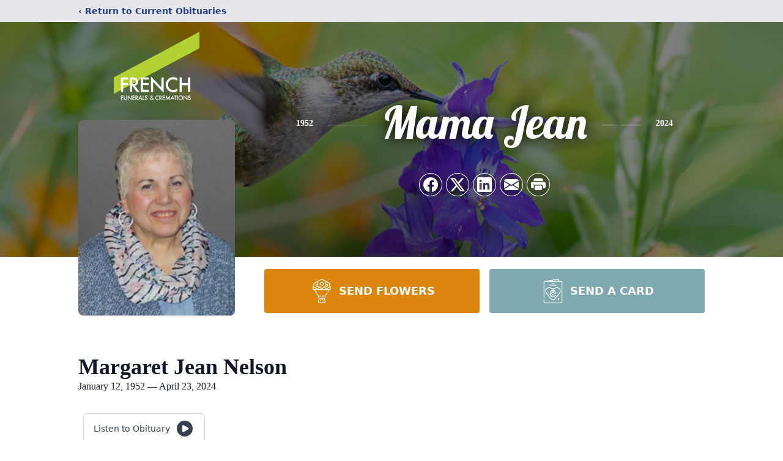

--- FILE ---
content_type: text/html; charset=utf-8
request_url: https://www.google.com/recaptcha/enterprise/anchor?ar=1&k=6Le73jYoAAAAADlGQil21yjcZoo_iARWCeTkbgh6&co=aHR0cHM6Ly93d3cuZnJlbmNoZnVuZXJhbHMuY29tOjQ0Mw..&hl=en&type=image&v=PoyoqOPhxBO7pBk68S4YbpHZ&theme=light&size=invisible&badge=bottomright&anchor-ms=20000&execute-ms=30000&cb=lmao7wqoxmz
body_size: 48864
content:
<!DOCTYPE HTML><html dir="ltr" lang="en"><head><meta http-equiv="Content-Type" content="text/html; charset=UTF-8">
<meta http-equiv="X-UA-Compatible" content="IE=edge">
<title>reCAPTCHA</title>
<style type="text/css">
/* cyrillic-ext */
@font-face {
  font-family: 'Roboto';
  font-style: normal;
  font-weight: 400;
  font-stretch: 100%;
  src: url(//fonts.gstatic.com/s/roboto/v48/KFO7CnqEu92Fr1ME7kSn66aGLdTylUAMa3GUBHMdazTgWw.woff2) format('woff2');
  unicode-range: U+0460-052F, U+1C80-1C8A, U+20B4, U+2DE0-2DFF, U+A640-A69F, U+FE2E-FE2F;
}
/* cyrillic */
@font-face {
  font-family: 'Roboto';
  font-style: normal;
  font-weight: 400;
  font-stretch: 100%;
  src: url(//fonts.gstatic.com/s/roboto/v48/KFO7CnqEu92Fr1ME7kSn66aGLdTylUAMa3iUBHMdazTgWw.woff2) format('woff2');
  unicode-range: U+0301, U+0400-045F, U+0490-0491, U+04B0-04B1, U+2116;
}
/* greek-ext */
@font-face {
  font-family: 'Roboto';
  font-style: normal;
  font-weight: 400;
  font-stretch: 100%;
  src: url(//fonts.gstatic.com/s/roboto/v48/KFO7CnqEu92Fr1ME7kSn66aGLdTylUAMa3CUBHMdazTgWw.woff2) format('woff2');
  unicode-range: U+1F00-1FFF;
}
/* greek */
@font-face {
  font-family: 'Roboto';
  font-style: normal;
  font-weight: 400;
  font-stretch: 100%;
  src: url(//fonts.gstatic.com/s/roboto/v48/KFO7CnqEu92Fr1ME7kSn66aGLdTylUAMa3-UBHMdazTgWw.woff2) format('woff2');
  unicode-range: U+0370-0377, U+037A-037F, U+0384-038A, U+038C, U+038E-03A1, U+03A3-03FF;
}
/* math */
@font-face {
  font-family: 'Roboto';
  font-style: normal;
  font-weight: 400;
  font-stretch: 100%;
  src: url(//fonts.gstatic.com/s/roboto/v48/KFO7CnqEu92Fr1ME7kSn66aGLdTylUAMawCUBHMdazTgWw.woff2) format('woff2');
  unicode-range: U+0302-0303, U+0305, U+0307-0308, U+0310, U+0312, U+0315, U+031A, U+0326-0327, U+032C, U+032F-0330, U+0332-0333, U+0338, U+033A, U+0346, U+034D, U+0391-03A1, U+03A3-03A9, U+03B1-03C9, U+03D1, U+03D5-03D6, U+03F0-03F1, U+03F4-03F5, U+2016-2017, U+2034-2038, U+203C, U+2040, U+2043, U+2047, U+2050, U+2057, U+205F, U+2070-2071, U+2074-208E, U+2090-209C, U+20D0-20DC, U+20E1, U+20E5-20EF, U+2100-2112, U+2114-2115, U+2117-2121, U+2123-214F, U+2190, U+2192, U+2194-21AE, U+21B0-21E5, U+21F1-21F2, U+21F4-2211, U+2213-2214, U+2216-22FF, U+2308-230B, U+2310, U+2319, U+231C-2321, U+2336-237A, U+237C, U+2395, U+239B-23B7, U+23D0, U+23DC-23E1, U+2474-2475, U+25AF, U+25B3, U+25B7, U+25BD, U+25C1, U+25CA, U+25CC, U+25FB, U+266D-266F, U+27C0-27FF, U+2900-2AFF, U+2B0E-2B11, U+2B30-2B4C, U+2BFE, U+3030, U+FF5B, U+FF5D, U+1D400-1D7FF, U+1EE00-1EEFF;
}
/* symbols */
@font-face {
  font-family: 'Roboto';
  font-style: normal;
  font-weight: 400;
  font-stretch: 100%;
  src: url(//fonts.gstatic.com/s/roboto/v48/KFO7CnqEu92Fr1ME7kSn66aGLdTylUAMaxKUBHMdazTgWw.woff2) format('woff2');
  unicode-range: U+0001-000C, U+000E-001F, U+007F-009F, U+20DD-20E0, U+20E2-20E4, U+2150-218F, U+2190, U+2192, U+2194-2199, U+21AF, U+21E6-21F0, U+21F3, U+2218-2219, U+2299, U+22C4-22C6, U+2300-243F, U+2440-244A, U+2460-24FF, U+25A0-27BF, U+2800-28FF, U+2921-2922, U+2981, U+29BF, U+29EB, U+2B00-2BFF, U+4DC0-4DFF, U+FFF9-FFFB, U+10140-1018E, U+10190-1019C, U+101A0, U+101D0-101FD, U+102E0-102FB, U+10E60-10E7E, U+1D2C0-1D2D3, U+1D2E0-1D37F, U+1F000-1F0FF, U+1F100-1F1AD, U+1F1E6-1F1FF, U+1F30D-1F30F, U+1F315, U+1F31C, U+1F31E, U+1F320-1F32C, U+1F336, U+1F378, U+1F37D, U+1F382, U+1F393-1F39F, U+1F3A7-1F3A8, U+1F3AC-1F3AF, U+1F3C2, U+1F3C4-1F3C6, U+1F3CA-1F3CE, U+1F3D4-1F3E0, U+1F3ED, U+1F3F1-1F3F3, U+1F3F5-1F3F7, U+1F408, U+1F415, U+1F41F, U+1F426, U+1F43F, U+1F441-1F442, U+1F444, U+1F446-1F449, U+1F44C-1F44E, U+1F453, U+1F46A, U+1F47D, U+1F4A3, U+1F4B0, U+1F4B3, U+1F4B9, U+1F4BB, U+1F4BF, U+1F4C8-1F4CB, U+1F4D6, U+1F4DA, U+1F4DF, U+1F4E3-1F4E6, U+1F4EA-1F4ED, U+1F4F7, U+1F4F9-1F4FB, U+1F4FD-1F4FE, U+1F503, U+1F507-1F50B, U+1F50D, U+1F512-1F513, U+1F53E-1F54A, U+1F54F-1F5FA, U+1F610, U+1F650-1F67F, U+1F687, U+1F68D, U+1F691, U+1F694, U+1F698, U+1F6AD, U+1F6B2, U+1F6B9-1F6BA, U+1F6BC, U+1F6C6-1F6CF, U+1F6D3-1F6D7, U+1F6E0-1F6EA, U+1F6F0-1F6F3, U+1F6F7-1F6FC, U+1F700-1F7FF, U+1F800-1F80B, U+1F810-1F847, U+1F850-1F859, U+1F860-1F887, U+1F890-1F8AD, U+1F8B0-1F8BB, U+1F8C0-1F8C1, U+1F900-1F90B, U+1F93B, U+1F946, U+1F984, U+1F996, U+1F9E9, U+1FA00-1FA6F, U+1FA70-1FA7C, U+1FA80-1FA89, U+1FA8F-1FAC6, U+1FACE-1FADC, U+1FADF-1FAE9, U+1FAF0-1FAF8, U+1FB00-1FBFF;
}
/* vietnamese */
@font-face {
  font-family: 'Roboto';
  font-style: normal;
  font-weight: 400;
  font-stretch: 100%;
  src: url(//fonts.gstatic.com/s/roboto/v48/KFO7CnqEu92Fr1ME7kSn66aGLdTylUAMa3OUBHMdazTgWw.woff2) format('woff2');
  unicode-range: U+0102-0103, U+0110-0111, U+0128-0129, U+0168-0169, U+01A0-01A1, U+01AF-01B0, U+0300-0301, U+0303-0304, U+0308-0309, U+0323, U+0329, U+1EA0-1EF9, U+20AB;
}
/* latin-ext */
@font-face {
  font-family: 'Roboto';
  font-style: normal;
  font-weight: 400;
  font-stretch: 100%;
  src: url(//fonts.gstatic.com/s/roboto/v48/KFO7CnqEu92Fr1ME7kSn66aGLdTylUAMa3KUBHMdazTgWw.woff2) format('woff2');
  unicode-range: U+0100-02BA, U+02BD-02C5, U+02C7-02CC, U+02CE-02D7, U+02DD-02FF, U+0304, U+0308, U+0329, U+1D00-1DBF, U+1E00-1E9F, U+1EF2-1EFF, U+2020, U+20A0-20AB, U+20AD-20C0, U+2113, U+2C60-2C7F, U+A720-A7FF;
}
/* latin */
@font-face {
  font-family: 'Roboto';
  font-style: normal;
  font-weight: 400;
  font-stretch: 100%;
  src: url(//fonts.gstatic.com/s/roboto/v48/KFO7CnqEu92Fr1ME7kSn66aGLdTylUAMa3yUBHMdazQ.woff2) format('woff2');
  unicode-range: U+0000-00FF, U+0131, U+0152-0153, U+02BB-02BC, U+02C6, U+02DA, U+02DC, U+0304, U+0308, U+0329, U+2000-206F, U+20AC, U+2122, U+2191, U+2193, U+2212, U+2215, U+FEFF, U+FFFD;
}
/* cyrillic-ext */
@font-face {
  font-family: 'Roboto';
  font-style: normal;
  font-weight: 500;
  font-stretch: 100%;
  src: url(//fonts.gstatic.com/s/roboto/v48/KFO7CnqEu92Fr1ME7kSn66aGLdTylUAMa3GUBHMdazTgWw.woff2) format('woff2');
  unicode-range: U+0460-052F, U+1C80-1C8A, U+20B4, U+2DE0-2DFF, U+A640-A69F, U+FE2E-FE2F;
}
/* cyrillic */
@font-face {
  font-family: 'Roboto';
  font-style: normal;
  font-weight: 500;
  font-stretch: 100%;
  src: url(//fonts.gstatic.com/s/roboto/v48/KFO7CnqEu92Fr1ME7kSn66aGLdTylUAMa3iUBHMdazTgWw.woff2) format('woff2');
  unicode-range: U+0301, U+0400-045F, U+0490-0491, U+04B0-04B1, U+2116;
}
/* greek-ext */
@font-face {
  font-family: 'Roboto';
  font-style: normal;
  font-weight: 500;
  font-stretch: 100%;
  src: url(//fonts.gstatic.com/s/roboto/v48/KFO7CnqEu92Fr1ME7kSn66aGLdTylUAMa3CUBHMdazTgWw.woff2) format('woff2');
  unicode-range: U+1F00-1FFF;
}
/* greek */
@font-face {
  font-family: 'Roboto';
  font-style: normal;
  font-weight: 500;
  font-stretch: 100%;
  src: url(//fonts.gstatic.com/s/roboto/v48/KFO7CnqEu92Fr1ME7kSn66aGLdTylUAMa3-UBHMdazTgWw.woff2) format('woff2');
  unicode-range: U+0370-0377, U+037A-037F, U+0384-038A, U+038C, U+038E-03A1, U+03A3-03FF;
}
/* math */
@font-face {
  font-family: 'Roboto';
  font-style: normal;
  font-weight: 500;
  font-stretch: 100%;
  src: url(//fonts.gstatic.com/s/roboto/v48/KFO7CnqEu92Fr1ME7kSn66aGLdTylUAMawCUBHMdazTgWw.woff2) format('woff2');
  unicode-range: U+0302-0303, U+0305, U+0307-0308, U+0310, U+0312, U+0315, U+031A, U+0326-0327, U+032C, U+032F-0330, U+0332-0333, U+0338, U+033A, U+0346, U+034D, U+0391-03A1, U+03A3-03A9, U+03B1-03C9, U+03D1, U+03D5-03D6, U+03F0-03F1, U+03F4-03F5, U+2016-2017, U+2034-2038, U+203C, U+2040, U+2043, U+2047, U+2050, U+2057, U+205F, U+2070-2071, U+2074-208E, U+2090-209C, U+20D0-20DC, U+20E1, U+20E5-20EF, U+2100-2112, U+2114-2115, U+2117-2121, U+2123-214F, U+2190, U+2192, U+2194-21AE, U+21B0-21E5, U+21F1-21F2, U+21F4-2211, U+2213-2214, U+2216-22FF, U+2308-230B, U+2310, U+2319, U+231C-2321, U+2336-237A, U+237C, U+2395, U+239B-23B7, U+23D0, U+23DC-23E1, U+2474-2475, U+25AF, U+25B3, U+25B7, U+25BD, U+25C1, U+25CA, U+25CC, U+25FB, U+266D-266F, U+27C0-27FF, U+2900-2AFF, U+2B0E-2B11, U+2B30-2B4C, U+2BFE, U+3030, U+FF5B, U+FF5D, U+1D400-1D7FF, U+1EE00-1EEFF;
}
/* symbols */
@font-face {
  font-family: 'Roboto';
  font-style: normal;
  font-weight: 500;
  font-stretch: 100%;
  src: url(//fonts.gstatic.com/s/roboto/v48/KFO7CnqEu92Fr1ME7kSn66aGLdTylUAMaxKUBHMdazTgWw.woff2) format('woff2');
  unicode-range: U+0001-000C, U+000E-001F, U+007F-009F, U+20DD-20E0, U+20E2-20E4, U+2150-218F, U+2190, U+2192, U+2194-2199, U+21AF, U+21E6-21F0, U+21F3, U+2218-2219, U+2299, U+22C4-22C6, U+2300-243F, U+2440-244A, U+2460-24FF, U+25A0-27BF, U+2800-28FF, U+2921-2922, U+2981, U+29BF, U+29EB, U+2B00-2BFF, U+4DC0-4DFF, U+FFF9-FFFB, U+10140-1018E, U+10190-1019C, U+101A0, U+101D0-101FD, U+102E0-102FB, U+10E60-10E7E, U+1D2C0-1D2D3, U+1D2E0-1D37F, U+1F000-1F0FF, U+1F100-1F1AD, U+1F1E6-1F1FF, U+1F30D-1F30F, U+1F315, U+1F31C, U+1F31E, U+1F320-1F32C, U+1F336, U+1F378, U+1F37D, U+1F382, U+1F393-1F39F, U+1F3A7-1F3A8, U+1F3AC-1F3AF, U+1F3C2, U+1F3C4-1F3C6, U+1F3CA-1F3CE, U+1F3D4-1F3E0, U+1F3ED, U+1F3F1-1F3F3, U+1F3F5-1F3F7, U+1F408, U+1F415, U+1F41F, U+1F426, U+1F43F, U+1F441-1F442, U+1F444, U+1F446-1F449, U+1F44C-1F44E, U+1F453, U+1F46A, U+1F47D, U+1F4A3, U+1F4B0, U+1F4B3, U+1F4B9, U+1F4BB, U+1F4BF, U+1F4C8-1F4CB, U+1F4D6, U+1F4DA, U+1F4DF, U+1F4E3-1F4E6, U+1F4EA-1F4ED, U+1F4F7, U+1F4F9-1F4FB, U+1F4FD-1F4FE, U+1F503, U+1F507-1F50B, U+1F50D, U+1F512-1F513, U+1F53E-1F54A, U+1F54F-1F5FA, U+1F610, U+1F650-1F67F, U+1F687, U+1F68D, U+1F691, U+1F694, U+1F698, U+1F6AD, U+1F6B2, U+1F6B9-1F6BA, U+1F6BC, U+1F6C6-1F6CF, U+1F6D3-1F6D7, U+1F6E0-1F6EA, U+1F6F0-1F6F3, U+1F6F7-1F6FC, U+1F700-1F7FF, U+1F800-1F80B, U+1F810-1F847, U+1F850-1F859, U+1F860-1F887, U+1F890-1F8AD, U+1F8B0-1F8BB, U+1F8C0-1F8C1, U+1F900-1F90B, U+1F93B, U+1F946, U+1F984, U+1F996, U+1F9E9, U+1FA00-1FA6F, U+1FA70-1FA7C, U+1FA80-1FA89, U+1FA8F-1FAC6, U+1FACE-1FADC, U+1FADF-1FAE9, U+1FAF0-1FAF8, U+1FB00-1FBFF;
}
/* vietnamese */
@font-face {
  font-family: 'Roboto';
  font-style: normal;
  font-weight: 500;
  font-stretch: 100%;
  src: url(//fonts.gstatic.com/s/roboto/v48/KFO7CnqEu92Fr1ME7kSn66aGLdTylUAMa3OUBHMdazTgWw.woff2) format('woff2');
  unicode-range: U+0102-0103, U+0110-0111, U+0128-0129, U+0168-0169, U+01A0-01A1, U+01AF-01B0, U+0300-0301, U+0303-0304, U+0308-0309, U+0323, U+0329, U+1EA0-1EF9, U+20AB;
}
/* latin-ext */
@font-face {
  font-family: 'Roboto';
  font-style: normal;
  font-weight: 500;
  font-stretch: 100%;
  src: url(//fonts.gstatic.com/s/roboto/v48/KFO7CnqEu92Fr1ME7kSn66aGLdTylUAMa3KUBHMdazTgWw.woff2) format('woff2');
  unicode-range: U+0100-02BA, U+02BD-02C5, U+02C7-02CC, U+02CE-02D7, U+02DD-02FF, U+0304, U+0308, U+0329, U+1D00-1DBF, U+1E00-1E9F, U+1EF2-1EFF, U+2020, U+20A0-20AB, U+20AD-20C0, U+2113, U+2C60-2C7F, U+A720-A7FF;
}
/* latin */
@font-face {
  font-family: 'Roboto';
  font-style: normal;
  font-weight: 500;
  font-stretch: 100%;
  src: url(//fonts.gstatic.com/s/roboto/v48/KFO7CnqEu92Fr1ME7kSn66aGLdTylUAMa3yUBHMdazQ.woff2) format('woff2');
  unicode-range: U+0000-00FF, U+0131, U+0152-0153, U+02BB-02BC, U+02C6, U+02DA, U+02DC, U+0304, U+0308, U+0329, U+2000-206F, U+20AC, U+2122, U+2191, U+2193, U+2212, U+2215, U+FEFF, U+FFFD;
}
/* cyrillic-ext */
@font-face {
  font-family: 'Roboto';
  font-style: normal;
  font-weight: 900;
  font-stretch: 100%;
  src: url(//fonts.gstatic.com/s/roboto/v48/KFO7CnqEu92Fr1ME7kSn66aGLdTylUAMa3GUBHMdazTgWw.woff2) format('woff2');
  unicode-range: U+0460-052F, U+1C80-1C8A, U+20B4, U+2DE0-2DFF, U+A640-A69F, U+FE2E-FE2F;
}
/* cyrillic */
@font-face {
  font-family: 'Roboto';
  font-style: normal;
  font-weight: 900;
  font-stretch: 100%;
  src: url(//fonts.gstatic.com/s/roboto/v48/KFO7CnqEu92Fr1ME7kSn66aGLdTylUAMa3iUBHMdazTgWw.woff2) format('woff2');
  unicode-range: U+0301, U+0400-045F, U+0490-0491, U+04B0-04B1, U+2116;
}
/* greek-ext */
@font-face {
  font-family: 'Roboto';
  font-style: normal;
  font-weight: 900;
  font-stretch: 100%;
  src: url(//fonts.gstatic.com/s/roboto/v48/KFO7CnqEu92Fr1ME7kSn66aGLdTylUAMa3CUBHMdazTgWw.woff2) format('woff2');
  unicode-range: U+1F00-1FFF;
}
/* greek */
@font-face {
  font-family: 'Roboto';
  font-style: normal;
  font-weight: 900;
  font-stretch: 100%;
  src: url(//fonts.gstatic.com/s/roboto/v48/KFO7CnqEu92Fr1ME7kSn66aGLdTylUAMa3-UBHMdazTgWw.woff2) format('woff2');
  unicode-range: U+0370-0377, U+037A-037F, U+0384-038A, U+038C, U+038E-03A1, U+03A3-03FF;
}
/* math */
@font-face {
  font-family: 'Roboto';
  font-style: normal;
  font-weight: 900;
  font-stretch: 100%;
  src: url(//fonts.gstatic.com/s/roboto/v48/KFO7CnqEu92Fr1ME7kSn66aGLdTylUAMawCUBHMdazTgWw.woff2) format('woff2');
  unicode-range: U+0302-0303, U+0305, U+0307-0308, U+0310, U+0312, U+0315, U+031A, U+0326-0327, U+032C, U+032F-0330, U+0332-0333, U+0338, U+033A, U+0346, U+034D, U+0391-03A1, U+03A3-03A9, U+03B1-03C9, U+03D1, U+03D5-03D6, U+03F0-03F1, U+03F4-03F5, U+2016-2017, U+2034-2038, U+203C, U+2040, U+2043, U+2047, U+2050, U+2057, U+205F, U+2070-2071, U+2074-208E, U+2090-209C, U+20D0-20DC, U+20E1, U+20E5-20EF, U+2100-2112, U+2114-2115, U+2117-2121, U+2123-214F, U+2190, U+2192, U+2194-21AE, U+21B0-21E5, U+21F1-21F2, U+21F4-2211, U+2213-2214, U+2216-22FF, U+2308-230B, U+2310, U+2319, U+231C-2321, U+2336-237A, U+237C, U+2395, U+239B-23B7, U+23D0, U+23DC-23E1, U+2474-2475, U+25AF, U+25B3, U+25B7, U+25BD, U+25C1, U+25CA, U+25CC, U+25FB, U+266D-266F, U+27C0-27FF, U+2900-2AFF, U+2B0E-2B11, U+2B30-2B4C, U+2BFE, U+3030, U+FF5B, U+FF5D, U+1D400-1D7FF, U+1EE00-1EEFF;
}
/* symbols */
@font-face {
  font-family: 'Roboto';
  font-style: normal;
  font-weight: 900;
  font-stretch: 100%;
  src: url(//fonts.gstatic.com/s/roboto/v48/KFO7CnqEu92Fr1ME7kSn66aGLdTylUAMaxKUBHMdazTgWw.woff2) format('woff2');
  unicode-range: U+0001-000C, U+000E-001F, U+007F-009F, U+20DD-20E0, U+20E2-20E4, U+2150-218F, U+2190, U+2192, U+2194-2199, U+21AF, U+21E6-21F0, U+21F3, U+2218-2219, U+2299, U+22C4-22C6, U+2300-243F, U+2440-244A, U+2460-24FF, U+25A0-27BF, U+2800-28FF, U+2921-2922, U+2981, U+29BF, U+29EB, U+2B00-2BFF, U+4DC0-4DFF, U+FFF9-FFFB, U+10140-1018E, U+10190-1019C, U+101A0, U+101D0-101FD, U+102E0-102FB, U+10E60-10E7E, U+1D2C0-1D2D3, U+1D2E0-1D37F, U+1F000-1F0FF, U+1F100-1F1AD, U+1F1E6-1F1FF, U+1F30D-1F30F, U+1F315, U+1F31C, U+1F31E, U+1F320-1F32C, U+1F336, U+1F378, U+1F37D, U+1F382, U+1F393-1F39F, U+1F3A7-1F3A8, U+1F3AC-1F3AF, U+1F3C2, U+1F3C4-1F3C6, U+1F3CA-1F3CE, U+1F3D4-1F3E0, U+1F3ED, U+1F3F1-1F3F3, U+1F3F5-1F3F7, U+1F408, U+1F415, U+1F41F, U+1F426, U+1F43F, U+1F441-1F442, U+1F444, U+1F446-1F449, U+1F44C-1F44E, U+1F453, U+1F46A, U+1F47D, U+1F4A3, U+1F4B0, U+1F4B3, U+1F4B9, U+1F4BB, U+1F4BF, U+1F4C8-1F4CB, U+1F4D6, U+1F4DA, U+1F4DF, U+1F4E3-1F4E6, U+1F4EA-1F4ED, U+1F4F7, U+1F4F9-1F4FB, U+1F4FD-1F4FE, U+1F503, U+1F507-1F50B, U+1F50D, U+1F512-1F513, U+1F53E-1F54A, U+1F54F-1F5FA, U+1F610, U+1F650-1F67F, U+1F687, U+1F68D, U+1F691, U+1F694, U+1F698, U+1F6AD, U+1F6B2, U+1F6B9-1F6BA, U+1F6BC, U+1F6C6-1F6CF, U+1F6D3-1F6D7, U+1F6E0-1F6EA, U+1F6F0-1F6F3, U+1F6F7-1F6FC, U+1F700-1F7FF, U+1F800-1F80B, U+1F810-1F847, U+1F850-1F859, U+1F860-1F887, U+1F890-1F8AD, U+1F8B0-1F8BB, U+1F8C0-1F8C1, U+1F900-1F90B, U+1F93B, U+1F946, U+1F984, U+1F996, U+1F9E9, U+1FA00-1FA6F, U+1FA70-1FA7C, U+1FA80-1FA89, U+1FA8F-1FAC6, U+1FACE-1FADC, U+1FADF-1FAE9, U+1FAF0-1FAF8, U+1FB00-1FBFF;
}
/* vietnamese */
@font-face {
  font-family: 'Roboto';
  font-style: normal;
  font-weight: 900;
  font-stretch: 100%;
  src: url(//fonts.gstatic.com/s/roboto/v48/KFO7CnqEu92Fr1ME7kSn66aGLdTylUAMa3OUBHMdazTgWw.woff2) format('woff2');
  unicode-range: U+0102-0103, U+0110-0111, U+0128-0129, U+0168-0169, U+01A0-01A1, U+01AF-01B0, U+0300-0301, U+0303-0304, U+0308-0309, U+0323, U+0329, U+1EA0-1EF9, U+20AB;
}
/* latin-ext */
@font-face {
  font-family: 'Roboto';
  font-style: normal;
  font-weight: 900;
  font-stretch: 100%;
  src: url(//fonts.gstatic.com/s/roboto/v48/KFO7CnqEu92Fr1ME7kSn66aGLdTylUAMa3KUBHMdazTgWw.woff2) format('woff2');
  unicode-range: U+0100-02BA, U+02BD-02C5, U+02C7-02CC, U+02CE-02D7, U+02DD-02FF, U+0304, U+0308, U+0329, U+1D00-1DBF, U+1E00-1E9F, U+1EF2-1EFF, U+2020, U+20A0-20AB, U+20AD-20C0, U+2113, U+2C60-2C7F, U+A720-A7FF;
}
/* latin */
@font-face {
  font-family: 'Roboto';
  font-style: normal;
  font-weight: 900;
  font-stretch: 100%;
  src: url(//fonts.gstatic.com/s/roboto/v48/KFO7CnqEu92Fr1ME7kSn66aGLdTylUAMa3yUBHMdazQ.woff2) format('woff2');
  unicode-range: U+0000-00FF, U+0131, U+0152-0153, U+02BB-02BC, U+02C6, U+02DA, U+02DC, U+0304, U+0308, U+0329, U+2000-206F, U+20AC, U+2122, U+2191, U+2193, U+2212, U+2215, U+FEFF, U+FFFD;
}

</style>
<link rel="stylesheet" type="text/css" href="https://www.gstatic.com/recaptcha/releases/PoyoqOPhxBO7pBk68S4YbpHZ/styles__ltr.css">
<script nonce="pDEf4ARKkqViIiDifPWzyg" type="text/javascript">window['__recaptcha_api'] = 'https://www.google.com/recaptcha/enterprise/';</script>
<script type="text/javascript" src="https://www.gstatic.com/recaptcha/releases/PoyoqOPhxBO7pBk68S4YbpHZ/recaptcha__en.js" nonce="pDEf4ARKkqViIiDifPWzyg">
      
    </script></head>
<body><div id="rc-anchor-alert" class="rc-anchor-alert"></div>
<input type="hidden" id="recaptcha-token" value="[base64]">
<script type="text/javascript" nonce="pDEf4ARKkqViIiDifPWzyg">
      recaptcha.anchor.Main.init("[\x22ainput\x22,[\x22bgdata\x22,\x22\x22,\[base64]/[base64]/[base64]/KE4oMTI0LHYsdi5HKSxMWihsLHYpKTpOKDEyNCx2LGwpLFYpLHYpLFQpKSxGKDE3MSx2KX0scjc9ZnVuY3Rpb24obCl7cmV0dXJuIGx9LEM9ZnVuY3Rpb24obCxWLHYpe04odixsLFYpLFZbYWtdPTI3OTZ9LG49ZnVuY3Rpb24obCxWKXtWLlg9KChWLlg/[base64]/[base64]/[base64]/[base64]/[base64]/[base64]/[base64]/[base64]/[base64]/[base64]/[base64]\\u003d\x22,\[base64]\x22,\x22FMKnYw7DmMKlK13CsMKbJMOBO3bDvsKHw4pCBcKXw494wprDoFF3w77Ct1/DmF/Ck8KMw4nClCZbCsOCw44AXwXCh8KXM3Q1w4AqG8OPbQd8QsOFwoN1VMKOw5HDnl/[base64]/CuzMNBsOLw5A4w4HCuGXCg13Dqykcwo9BcXjCpWTDtQgswpbDnsOBTz5iw75gElnCl8Onw67ChxHDlznDvD3Cl8Orwr9Bw4USw6PCoHrCt8KSdsK4w48OaHlew78bwo16T1ptc8Kcw4ptwojDuiEbwqTCu27Cv3jCvGFZwpvCusK0w7/CuBMywoFiw6xhK8Opwr3Cg8OXworCocKseHkYwrPCt8KMbTnDgcObw5EDw53DnMKEw4FvWlfDmMKqFxHCqMKqwopkeRt7w6NGM8Opw4DCmcOqAUQ8wqUPZsO3wrdJGSh6w4J5Z2/DvMK5awfDiHMkV8OFwqrCpsO2w4PDuMO3w6lIw4nDgcKPwrhSw5/Dh8Otwp7CtcOIWAg3w7XCjsOhw4XDoAgPNAtEw4/DjcOlCm/DpFrDlMOoRVzCmcODbMKgwo/Dp8Ofw7jCnMKJwo1dw7c9wqd5w5LDpl3CqW7DsnrDvsKHw4PDhyV7wrZNZsKHOsKcJsOkwoPCl8KDTcKgwqF6H250AsKXL8OCw40VwqZPQ8K7wqALVitCw55EcsK0wrkDw4vDtU9ScgPDtcOJwq/Co8OyNTDCmsOmwrMPwqErw55OJ8O2XWlCKsOzQcKwC8O8BwrCvkgFw5PDkXkPw5BjwoU+w6DCtHo2LcO3wqHDnkg0w7vCqFzCncKxFm3Dl8OYN1hxX1kRDMKywoPDtXPCh8OSw43DskHDl8OyRBLDsxBCwoZbw65lworCusKMwogxIMKVSTXCnC/Cqi3CmADDiWMPw5/DmcKHEDIew6UXfMO9wqwqY8O5fUxnQMOILcOFSMOBwp7CnGzCinwuB8OKAQjCqsKgwqLDv2VZwqR9HsOBLcOfw7HDvQ5sw4HDqUpGw6DClcK8wrDDrcObwrPCnVzDuwJHw5/CtR/Co8KAB0YBw5nDjcKFPnbCjsK9w4UWKW7DvnTCmMKFwrLCmzcxwrPCuj7CjsOxw54zwo4Hw7/DtRMeFsKdw4zDj2guFcOfZcKnHQ7DisKhYizCgcKVw5crwok+PQHCisOfwoc/R8OYwpo/a8OBS8OwPMOTMzZSw6sxwoFKw6bDo3vDuSDCrMOfwpvCp8KFKsKHw6XCuAnDmcO5T8OHXHI1CywVOsKBwo3CoTgZw7HCtm3CsAfCiRVvwrfDlcKmw7dgFE89w4DCmV/DjMKDKX1pw4BsWsKyw4Yewq15w7XDum/Dqmd0w6MRwoEOw4XDpcOAwofDmMKAwrMMH8Kgw6jCtwTDgsOjeVPCoULCrsK+OifCiMKeUk/CtMOFwqUBIhw0woTDhExodsODWcOgwrfCiSfDiMK2fMOUwr3DtSVcNy/CtwvDmsK1wrUNwoTDlMOBwrLDnRHDtMKnwoPClDonwofCilXDs8K1KCEoLSTDvMOpfgnDnsKtwr4/wpPCmGgmw7xKw4zCqhXClMOyw6rCh8OKHcOrGMKwEMOfJ8Kjw6l8ZMOXw6DDv0FrS8O2bMOTS8OVMcO7HDPCksKOwokSdiDCowvDucO2w6nCtBcDwpNhw5fDnz7DmHxgwoLDisK4w4/DtBxVw7RHOsKUFsKSwp8GVMK2H205w7nCuQnDr8KCwqwUCsKmGjoywr5swow7MwrDiDMyw7kRw7Fkw7rCi0jCoF9ow7LDlgAqLEzCp112wobCvlDDqkHDqMKAR2gpw5bCtSHDjzrDv8KGw5zCoMK/w7ZNwrdSKwzDozx7w4HDpsKVKsKlwofCpcKKwqclAMOeRsKMwpJmw5UNWT8GRwvDtsO/w4jDmynCpWLDqmzDtHYueHgBZSfCl8KjOloowrbCuMKuwoImFsKtw7AKFRTCmxo0w5fCpMKSw6bDjE5caBnCoC5jwokIJcOiwqnCtiXClMO4wrIBw748w5dzw54iwoXDucOhw5XCv8OfIcKOw7lKw4PCsAgQecOmL8KTw6DDiMKiwp/DkMKlWMKcw7zChwJIwqFPwohdZD/[base64]/DrsKcw4bCmgInw4cKS8KcAUHCuRXDhEQpwpECHlckKMKJwpFkIFsycFbCli/CusK2N8ONZEjCvB4Yw7V8w4bCtmNtw4Y+SRfCocKYwoVLw5fCisOMWHIGwqbDosKgw7B2FcOUw592w6XDi8ODwps3w5x5w7zCisO9YinDtDLCj8Oif3tYwrdZCEHDlsKMAcKMw6Vcw59sw4/[base64]/EMK8JsK6G8ORw4d1EsKeHMK/wonDlFvCssOJwotCwrnCoRQ1M1DCtcO8wqx8Q0ciw6d+w70uV8Kqw5/CuUI/w7hIdCLCqcKow7p/woDDh8KBXcO8dTgecyNuUMKOw5zClsKxQT04w6Icw7LDg8Oiw4tzw4/DtyECw6rCvCTDh2nChsKnw6MowpLCmcOcw7U1wpjDl8ObwqjChMOWCcKvAVzDn3IEwoDCncKQwq9jw6DDhMOhw6QkHT7Dp8OXw5ILwoxHwovCqRR/w6cAwpbDtkF3wpNJM1zCuMKVw4UMN2kMwq/CgsODF1JRKMKvw70iw6RIXw13aMOiw60hFUF8bXUOwpt0TMOfwqZwwrIzwpnClMKVw5t7EMKHYk/[base64]/[base64]/Cr8OTwqYtHMOpZcOXV8KAFUrCncOjJz86wrfDm2prwr8TODwnP1VVw43CrsOGw7zDlMKDwqxIw7UzYyMfwqBlMTHCusOYw4zDr8K7w5XDkCfDnG8pw4XCvcO+C8OiPQ/[base64]/w5HDrXDCkm7Dp8OywpgzaXTCkwxww7HCkEPDu8KzS8KiY8O7eWXDnMKkT1zDr2sfUsKYeMOiw6Qfw4FOMStxwp5lw7IrdMOmCMO6wrB4EcOAw7jCp8KiAxpdw6Ngw5DDrzUlw4fDv8KsMW/[base64]/CgsK4NzYAw44rwoBEDyILbsKGSkbDrMObw7HCn8KgwrfDl8KfwprChDTCtsOCHynDpwApBUVlw6XDiMOWAMK1AcKhA0rDgsKpw5sjaMKhFGVaccKcU8K7UxzCtzPDsMKYwqTCnsO4ecO7w53DqsKKw5DChEcJw6New6E6JVgOUDxhwoDDjU/Cvn3CtQLDuirDtGbDrwjDsMORw5xfGUbCgDFVBsO7wp84wo3DrsKTwrc/w701C8OpF8K3wpJxKsKewobCucKXwrxtw4Apw78CwroSKsOLwrgXTDXClAQqw6DDj1/[base64]/R8KSaGTDn8O5EAVIaj8Jw4lFworDm8OhwqYlw4HCiSstw7rCpMOuwrjDosO0woXCtMKJEsKpEsKVaW8xcMOZEcKWPcO/[base64]/w5jDlBHCm8OrbCbCv8KJakQUw612w4/[base64]/[base64]/wrbCjUARA1LCh8KQw4TDvSjDjsO2wrsOKcO6MMKyFcKAw6c3wp7DjlXDiwfDonvDjVjDtivCpMKkwrcsw4DDjsOgwroTw6l6wpsqw4U4w7HDhsOUdDbDsW3ChnvCgsKRY8OhHMOGDMOkccKFXMK+G1tleALDh8KBFcOlw7A8OFhzGMO/woQfOsKvJ8KHFsKdw4/Cl8OWwoEwOMOoCT3DsGHDtF7Cv2bCh0pEwokhRHMzb8KkwrjDr1TDmTZWw7DChV3DnsOCV8Kbw6lVwqbDvMK5wpotwr3CiMKewotFwpJGwqbDi8OCw6fCpz3DlTrDlMO/VRTCqMKDWsOAwqTCrwjDlMKiw49fX8KKw6kbL8KfccK5wqIPLcKSw4PDtsOofBzCp2zCu34WwrECc2ZiDTTDp2HCp8O6Nnx8wpBCwoIow77DpcK0w6cbBcKEw7JxwqBEwqzCry/CuGvCnMK7wqbDlE3DhMKZwrLCvTTDhcOeUcKGbAjDnzTCkUDDscOCN1J4wpvDqMOvw4hpfjZtwoXDmFLDmMK7WzvCn8OZw6rCs8K3wrXCjsO6w68WwqTCgk7CmDnCuEHDs8KuaiXDjcK/H8O6ZcOWLnxmw7LCknPDniIpw6TCt8Ojwod7IMK4ZQxXBMO2w7kPwrzChMO5N8KMZRBqw7zDl2PDmnwOBgHDosOHwpZyw75RwpDCo3PCu8OFPsOCw7EAHsKiMcK5w7XDvGMTJsOGQWTCgxLCugs7H8Kww4bDrDwncsKyw7xGAsODHxDCmMOaYcO0cMOjSD/CsMOcSMO6AzlTOnLCmMOPfcKcwq4qUGxrw6M7dMKfwr3Dg8OmPsKiwrh9ZE/[base64]/DqMKLw5tjwr7Dg8O7aD8OMxJQw4NbbVZIwqkbw5wifljCm8KAw5dqwrd/SmDCksOERgnCggEnwrHCucK5VQXDviYSwo3Dh8K/w5zDvsKnwr0iwoRbMlovCsKlw4bDrBvDjDARe3DDvcKxccO0wojDvcKWwrXCnsK/w4DCszR5wp4FCsKdcsKHw4LCgnxGwpIrXMO3GcKbw4LCm8Okw5h5ZMKPwqk/fsK5VhAHw5bCh8OCw5bDjx06S3dLTMKzwpvDlzhGwqAWU8Oqwod1QsKhw7HDnmdUwoFDwqx6wqA6wrrCgnrCo8KhKi7Co2fDlcORBUTCo8Otdx7CoMKxYkAQw5nCl3TDp8OgfsK3aSrCkcKXw4/[base64]/CnAd2wplbwqTDnUI0wp8Fw6fDkMOuccKhw6PCtzNmwrAWBHQHwrbCu8KDw5/CicKVQUvCuW7Cm8K9TjgaCjvDscKkKsO+azMwZwIoJiDDmsOLRyQXMVVxwr3DuSPDu8OUw7lCw6fCpGc7wrczwqNxVyzDsMOvEsKow7vCssKAUcOOU8OzLD9oJWlLCCsTwpLCpmbDlXJxJCnDmMKmP2fDncKXeC3CoBwmVMKpVhbDv8Klwo/[base64]/wofDoAluw6TDucK0DMKGw5zDlBnDj8OhwpbCnMK7wqfCksOzwrbDi2fDq8Oww6FlODxIwr7CtsOKw67DsgA5OzXCgHlMYMKOIMO/[base64]/DnsKqwr7CscKWw595SMOKw5tFbcOsP2I4SnbDtijCuX7Dj8OYwr/Cu8KBw5LCuAljb8KuZS/DvMKIw6d2N3HDplrDoEbDp8KVwo/DocOsw7NhP2TCsy3CrUFkAsO7wqrDqy7ChTzCsGZyKsOgwqsoDCgXKsKTwpgSw5XCn8OPw5prwrPDgj8IwrvCnBDCocKBwpRYf2/CjCvDuV7ClQjDqcOawpFXwqTCrGRkEsKcTQbCijtOHEDCnXPDoMO2w4XCi8OOwpDDjiLCsn4QdMOIwoLCh8O2ScKGw5N/wpXDqcK5wqpVwpk4w4F+CcO5wp5ldMOHwq8ww4dGScKtw5xHw4/[base64]/CtsKgwqoQA8KMYcOjwohZXlxtNBpdCsKDw6Ebw6DDmE4wwpzDgFk8RcK8P8KPe8KAfcKDw7dfC8Oyw6g0wq3DgxhiwoAhGcK2wqU6DwlBwq4Zf3TCjkZnwoY7BcObw67CtsK6MGVEwrNEFxvCjhXDsMKUw7Qhwop8w5vDgXTCiMKTwrHDhcOhZTFcw73Cil/DosOIWwLDkMO2YsK3wobCpSXCksObVsOyOG/DulFAwrfDu8ORTsOTw7nCv8O5w4LDrgwKw5/CjwkVwr9LwrZGwpbCu8OmIn3DjVllRAs4ZyQRFsOnwqQzKMOJw6xow4fDncKeAcKQw6stCic0wrtYEQgQw6MMDMKJCT03w6bDoMK5wpg4SsOIecOlw4XCosKJwq11wqTDscO5CcK4wrbCvjvCsSJOFcO+DEbCjUHCsR0QTDTDp8OMwoFKw5VPU8OqVAvCo8Ohw4/DusOAekXDtcO5wphDwoxcTF1MN8OhYgBBw7HCusOvVTIrGX1bB8KMTcObGBPCiAQ2fcKWK8O+cHU1w7/[base64]/CsmE9w5g0wqbDr3PDuH5ewqBrwo57w5UuwqDDrB0wNsKFR8OpwrrChMOcw6phw7vDqMOlwpLConoowrgJw67Doz3CokzDo1bDrFDDlsOtw6vDscOCQThlwrElwr3DpWzCj8K4wpLDuTd/D3TDjMOndnMsIsKsbQEMwqTDiD7DlcKlMnPDscKmKMKKw5TCmMOFwpTDscO6wpnDl0FkwroJGcKEw7QBwo9HworCnD3DrsORLXzDt8OnKGnDkcOvLmU6F8KLbMKlwo3Dv8K2w7nDlR0KK2jCt8KRw6NkwozDqEfCnMKtw4vDk8K3wrVyw5bDosKQSQ/DvCp7LRDDii13w5RyfHXDmS/Cr8KaYT3DnMKlwqEGIw5mGcOaAcKhw5DDicK9wobClG4/Y2LCgMKjJcKswq53Z3/Cn8K8wo7DvxMTWRTDvsOlRsKNwo7CvwRswpBIwqfCkMOuVMOyw63Co1rCm2IZw4rCmQxLw4nDpsKtwp/CkcOtVMODwrHCilPDsG7CqkdBw6nCjV/CiMKSGVgCecO9w5/[base64]/NDPDqcOPNCInwrDCqEvCpWfCtcK5wpzDt8KHfS7Djz3CmT5pEnvCuALCgRbCv8K1HBLDucKhw7/Du31tw7Jew6nCl0nCsMKkJ8OFw7vDlMOfwqXCiStgw4XDpwJSwoTCmMOFwqzCuFBuwpvCj2zCoMOxA8KVwpHDumVCwqJ1VE/CtcKkwqIpwpduR2tWw7LDtHt6w7pQw5fDqBYLGBBkw4M3wr/Cq1Azw59sw7DDn3bDmcOnGsOqw47DmcKPYsKqw5IPWsK5wpkTwqgBw7LDmsOdJn0qwqrCucKFwo8Nw4zDvyvDhMOTPD/Dmj1zwqfDl8Kiw5wdwoAZSsKXPBQsOTVqeMKYR8KSwpFvCUHCtcO1Jy3ChsOZw5XDkMKUwqpfVcKAOsKwK8K1VRdmwoYDSALCjcKzw51dw6UhSzZlwpvDqhrDrMONw6xMwo5KEcOJC8Kcwq9zw5Q5wp7DhDLDsMKTFQIbwp3DijHCp2/DjH3Dh1HDqj3ClsOPwo8IVcOjU05LBsKoc8ONBnB1YADCqw/Dt8OTw4bCmBpQwpQcf316w6Y7wrVywoLClWHCm3ljw58mYVzCnMKLw63ChsOlZ0RDOsOJIVw5wq9EQsK9fsODVcKIwrNfw4bDvcKOwpFzwrx9QMKywpXCsXvDkktEw5HDlMK7CMKJwoYzKl/[base64]/Ck8O6w4DCusKMw7FkJUo9w6TDnG/ClMKHIVg8Y8ObdSVywrrDmMOaw5DDvh16wrhlw6xEwqDCu8KoLEI8w7zCkcOyQsOFw7BAIwvCm8OEPBQww6xXe8K3woLDpTrCtWTCg8OKNXvDrcK7w4fDlsOyLEbCkMOAw5JdTh/Cn8KiwrkNwoHCkmtVdlXDp3DClsO5fSPCmcKkdQJjBsOUcMKeIcONw5YfwrbCm2sqHMKBRMKuBsKHGcO+bTnCq03Co0vDnMKVK8OUJsKxw5thcMOScsO2wrcCwqM7B2QsYcOCRy/ChcK4wp/[base64]/DmW7CswkcOsKowptHGnN1H2Y2ZcKYcEzDlcKSw6kTw6UKwrFRDHbDtT7CjMOmw7LCvXM4w7TCuQZTw7jDlyXDqQ8ZMCPDi8K3w5fCs8KmwoJfw7/[base64]/DmcKQP8Krw6XCpXVuI8OswodSbMKtDjnDl1gUJE4qdVnCoMOpw7DDlcK9w4XDi8OnWcK2XHNfw5jCuG5twr9vQsKjS37Cn8KQwr/ChMOBworDnMO9KcKJL8O/[base64]/Co8KBwrQ+HXVAw4DCisOFw6Auwr7Cu8OCwo0UaMOja1rDiiAvUW7Dhl/CuMODwqcJw7x4JS53wr/CvBxvVUgGe8OHw5jCkgvDlsOhW8OjMSkuW0DDmm7ClsOAw4bChwvCu8K5NMK+w5kpwrjCqMO0w5ADScObJcK/w4jCkBExLzPDnn3ChXHDmMOMYMO5FRVjw7BuIkzCicKGKcOPw611w7pQw7NAw6HCiMOWwp/Dll89D3LDpcOOw6bDiMOBwoXDp3N6wox6woLDqHDCkMKHXMKewpPDm8KLY8OgS2IKCMOtwprCjgzDjcOLWcKPw5VJwrAUwrnDhsO8w6LDhnPCuMKXHMKNwp/Dh8Kmb8KZw5gIw6Mrw4FwCsKIwoBqwq4aYk3CoWbDhcOYdcO9w77DrlLCmjJbN1rDhMO7w6jDjcO7w5vCvMOawqPDgiPCqmYfwpcTw6bCrsKrwofDk8OEwpLCpA3Du8Ojd1FhMRJfw7LDmgbDj8KrL8OZBMOmw5rCscOqGsKBw4TClU/DncOzYcO1Jk/Dv1U+wqZ7woFja8OawqTCnzAlwotNNSx3wofCumbDjMKweMOqwr/DgBoGCgbDoghLQBbDoVV0w4UcdsKFwoM5a8KSwroxwrN6NcKrGMKNw5XDqcKUwrIrEG7Cin3CiHA/[base64]/EMKYNy9nwq/DiAXCsMK4w5B/w7Q+ZsOXw4hAw6dMworDuMOyw6seJmYjw7/[base64]/[base64]/DlMOgwqQ5woDDmFPCrMOFV8K9YS0ZOMOcaMO1MiDDl0HDmUlWS8OYw6PDmsKswo/[base64]/[base64]/[base64]/Z19vw4MHXh9idcOMV8OHYsOTwq/[base64]/CphcvXDUGw6fCq8O7fsKfw7A9FsO6wqB1bgbChhXDokxwwqcxw7jCtB7CnsKBw63DghjCn0vCtTMdCcOFScKSw5MOTnHDmMKOPMKRwp3CjQkXw4HDkcOpcCp5wpIcWcKzwoBjw7vDkh/DkyrDq3PDhRwfw59CIRHCokfDgsKyw6AURjPCh8KcZQQOwpHChsKUwpnDli9VKcKuwq5QwrwzGsOJJsO7Y8K1wrgTM8KdBsOodcKnwpnCjsKdHkg2b2N4dwhSwoFKwojDhsKWRcOSZCHDpsKtPGR6dMKCJsOKwoDDtcOHLAchw5HCmlXCmGbCosOcw5vDkjF/[base64]/CqDR1X2oPw5fDksK7C8K4PyY7w4nDhXzDkSrCpsOnw6jCnwkXaMOpwqxXWMKPRyzCtU/Cs8KZwqIgwoLDllvDucKnZktaw6XDmcOmYsKTMsOLwrTDrmDCmEMqV3/[base64]/[base64]/DssKNw79yAcO5dMOIfRzCpwnCg8KCFW/[base64]/DswXDsTs8w7IzZsKUFcKpfmfDiMOwwo/CrsKFwqnDkMOiWcK2ZsOSwrVuwo/Cm8OGwqMEwpjDjsKJCXfCiTsrwrfDvSXCnUrCqsKAwpM+w7fCvEfCsitFMcKqw5XDgsOMACLClcOBwqcyw4fCkyPCq8OxXsOUwo7DvsKMwpsDHMOrdsOwwqTCuQrCksOHw7zCq07ChGsHQcOBGsK3BsK5woshwr/DoHQ1ScOrwprCvXUKSMOVworCv8OAPcKww4LDncOZwoBcTE57wqgkD8Kxw7zDnBFuwrTDlFLCsCzDuMKSw60ea8KQwrl2LQ9nw5nDqXlMeEc2bcKjccOdTArCqG7CqE94Wjk0wqvCqlotcMK8McOIN07Dk2kANMKLwrZ/[base64]/DqDoDAjvDk8K9wrt5A3hzTMOKw6rCusOPDTsdwrLCscOpw4rCncKHwqM3LMObaMOqw504w77DgFtuDw5hBMODaljCqMO9WFVew4rCiMKtw75SKx/ClzrCo8OhIMO6Sw3CjTFmw6koDV3DlsOLQsK9AEU5SMKcED5XwrNvw4LCnMKBXgrCpHdFw4bDssO8w6Acwp3DqMKFwpTDqXvCohNZwpfDvMOLwqRFWnxfw7wzw4ATw6LDpVRxZALDihrDjm8tOQM/IcOCS3hQwrhrbAF2QjzDoAcmwpfCn8KRw6sCIiPDmWMlwqU8w77CvzBrXcKHdDZ8woVXMsO0w5o7w43ClkI7woHDq8O/ERLDmQTDulNMwo8MDcKGw7c4wqLCp8OTw6PCpzwZWMKeSsOTbyXChS7Ds8KKwqw6bsO9w7MoFsO1w7F/wotWCMKRAWjDsUrCr8KiJgwmw5csKRPCmxtiwp3CksONHcKtTMOuAsKhw4/[base64]/Dn8KpHsOCQMO/TcKtwqR4wqlUFBHCicO2UMOJOix/RMKEHcKLw6PCmcOUw5lnRkPCmcObwplOVMKIw5/[base64]/VAXDox7CrsKiFRVGwqtKICrCvsKNwpcMwo0JWsKLw4w2wq/[base64]/DthQ2KMOyw7pWNEAVwqrDqzjDhSkjTmLCjhLDrExUbcODMyJhwptKwrEOwp/[base64]/DqMO3GsOpBiFDwqh4KHLDiMOvwqlbw4LDmW7Ds2rCgcKKa8OZw4Anw7RtW2jCikPDgxVrSQTCrl3DoMKbPxrDmVw4w6LClsONw5zCslRiw7xpL0HCjQl4w4vDkcOrLcO2bj8DL3/Clh3DpcOPwoXDh8OjwrnDmcONwp0nw5bCvcO6bCg8wo5HwrjCunfDrcOUw4h/[base64]/CjcKtwqoQMcKeF2U+FcOKw6wLwrIYS8K+Y8OQw5wAwos+w6PCj8ODHzjCkcOKwp01AQLDssOESMOAW1nCiGPCjMOxMng9KsO8acKlAi8ZXcObFcOUD8K1LMO/PQgDWGAhW8KKNwcLQWbDvE42w5lxfzxsHcOYQmXCgHVcw592w74AKHpywp/ClcKBeipUwotLwpFNw6vDon3DgUbDt8KcVC/CtUXCpcOdD8Kjw6QIU8K3JSPDnMK4w7HDukXDqFnDo2I0wqTCqxjDm8OrXcO9ahVZEU/CrsKFwotMw5RYwox4w5bDhcO0QcOoeMOdw7QjdFNHa8OGEmpywohYBWAYwq8vwoBSRT9PAytBwpvDh3vDpHbDosKew64ywp3DhAfDrsO7FifDmUsMwp7CnhE4amzCmlF5w6LCvHUEwqXCg8O/w5XDmQnCjAjCpV8Cfl4TworCm2Myw5nDgcOiwoXDsgE6woovLiHCrBVTwr/DicOMLxLCkMOsRzTCjwPCgsOpw7vCp8KLwqPDv8OfdXHCqMKteAUUP8KGwoTDpCEcb18hScOWLMKUbVPCiFfDvMOzJSHDnsKPFcOid8KuwpRgGsOVfcOcCRlfEcKiwoJhYGrCrsOResOESMO7dk/Dv8Oxw4fCicOwEHfDsTFWwpEaw4zDn8KZw65OwqZWw4/Dl8OkwqJ2w6ciw48nwrLCi8KewqXDrjPCj8OlDzzDuXzCkBfDpTnCtsOoDcK1H8OLwpfCr8KeTUjCncO6w6YTVk3Cs8O7TMKtIcO9X8OSYRPCqDLDllrCris8eTQhUyU7w7QPwoDCgS7DvMOwdykYKyrDuMK1w78Uw4pbTA/CqcOywpPDrsOTw5HCgDTDjsO4w4EEwoLDn8KGw6NQDwDDmMKoVMKYecKBEsKiD8KafcKcNid4eF7CoEfCh8OjYnrCpcKBw5jCoMOuw5zCkwXCrDkSw4DDgW4lc3LDvmBhwrDCvnrDmQ00cQPDjRp/T8Onw4cDAQnDv8O2HcKhwqzCtcK6wpnCiMOpwpgawq9Rwp/CnTUIOhgMKsKww4pFw5Fiw7RwwoTCkcOwIsKoHcOKeHhkf3I+wooHMsK9IsKbD8ORwoNzw60lw7DCvCFOUMO6w5rDv8OmwpsnwozCtkjDk8KEbcKVOXY4Wm/CsMOUw7vDvcOawoTCqjDDuG0TwrILfMKjwpLDjnDCs8KdSsKsWBTDocO3UGdYwofDnMKvfU3CuUEQwrPCjF8AMCgkM0E7wop/cm1Nw43Cs1dWbSfCnHbCqMO5w7kww5bDuMK0RMOYwplPwrjCo0ozwoXDkHbDii1Rw6NOw6FjWcKgdsOeU8K4wq9Gw7/Du2hiwonDgSZhw5kww6tJLMOww5IhP8Occ8O3w4MeMcKIEjfCmz7CocOZw6InIMKgw5/Dq3bCpcKGY8ObZcKZwqQAUB9Xw6Exw63Ch8K7w5JUwrUua28sOjrClMKDVMKaw6vCk8K9w6BvwokJFsKbOHjCpMKiwp/CqsOAwrU6B8KEfxXCisK2woXDhS5jb8K0dXfDtGjDv8KvemkGwoUdSMKpw4rCnVsvUkNvwr7DjRLDr8K5wojCoTXCvsKaGT3DoicGw4sHwq/[base64]/DisK7fBvDksKmw4oPecKVw5bCoE7Dm8OZAsOTYsOXwrzCklHCn8KcHcOKw6LCjVRzw5J1L8KGwonDmBkSwpxhw7vCpWLDrnkRw6XCiW/DvRsCFsK2NRPCoitUO8KYClQ4AMOcFMK1YDLCpQPDpMOMQUd4w7djwp0fP8Kew7bCqsOHZl7CicOzw4BZw7QxwphiBhLCu8O5w7gSwqbDpz7DugDCvsOyO8K9QT9kfjJQw4jDmC4zw4/DkMKwwoPDtxZgBWvCs8OUK8KIwoRAeyApFcKhEsOvGDh9fFPDosK9RVt9w4hsw68lX8Kvw4PDr8KlNcOSw4IQasOjwr3Cr0bCrhJ9FXNJNMO6w6pIw4d/O3sow5HDnVHCqMOiJMOjYx3Cl8Olw5cmw6hMSMOedS/Cl0DCkMKfwpZCeMO6XnUVwoLCpsKvw5Mew6jDocO4CsO0KEwMwoEyfi5Fwpxow6fCiEHDv3DDgMKUw7/CocKBUBPDqsKkfllSw7jCrjAFwqIcRnBww7LDusKUw7HDl8KlIcKuwp7CpcKkVcOPcsKzLMO3wp5/UMK+DsOMBMOwMzzCqn7CojXCpcOOI0TClsKvQwzDrMO/F8KiDcK0NMO6w5jDrDTDoMOgwqNPC8KGXsOdHUguXMOgw4PClMKQw6QFwqXDlTzDnMOlPCnDhcKEVAZCwovDh8KawqI3wpvCnzbCtMOew7gZwpTCj8KlPcK/w6okZG4nCFXDrsKFAMOIwprCrW3Dn8Kowp3CucKlwpjDky0CAiHClyzCpH0VJy9BwqxyTcKdC09ew7bCjizDgE/CrcKoAMKVwpwwWMORwpXCpVDDpSgGwqjCp8K9YSIgwrrCl292U8K7Dn7DocO4PsOPwp40wr8Lwp8fw4/DpiHCm8KGw60iw5vCgMKyw4kIdDbChAXCpMOJw4RAw7TCpH7Cu8OjwqXCkxlxQsK/wpt/w7E0w7BLYFjDo1h0aCDCu8OawqvDuVpiwqQew7ogwq/[base64]/[base64]/[base64]/Ci2dRwoHDryk3KlvCvi8qwoMTw47DlExTwqoFaRfCu8KCw5vCmC/DqcKcwoQaQMOgS8OzdU4VwpTDnHDDt8KpTmNqP2xoVBjCuFsuS1l8wqIbU0FPf8KVwq00woPCn8OPw4XDhcOQAH4YwonChcO9GEUhworDhlwXKsKRBntGfA/Dt8OKw5fClsOfCsOdcls+wrp7VQbCrMK3QiHCisOWH8OqV2LCksKIBxEPNsOZU2bCr8OoeMKQwqrCoB5Jw5DCpF0rAsOFAsK+WFV3w6/[base64]/Cgh0yUlPCvcO0wpNpIMOwwpfDs3fCkMOFwq/CpsOfWcO5w7PCglopwppqVsKpwqDDq8OqElksw5rDnF/Cu8O4GVfDvMOOwqzDlsOiwpjDhlzDq8Ksw4TCn0ArNW8SZhBsIMKtHlU0Oht1NijCrm7DpUd3wpTDuAw6JcO3w54HwpzCshrDgCzDvMKjwrN8LEwgecOJSgTCmMOcAhjDrsO6w59Tw60pGsO2w591XsOpcB58QcKWwqLDti59w7vCrj/[base64]/DhcKVwqRSwrbDkMK/w7leEFs6woPCpMOlwrfDrMOHwr8VRcOUw7XCrsKhEMOID8KcVihvAMKZw77CrB4owoPDkGBrw4MVw4TDgwNuXMOaNMKYQMKUVMORw7hYEcOmNHLDlMK1EsOgw5wHLh7DnsKkw73Cvz7Dv0pRR2tZMUoDwqHDiVHDrynDnMOHDVDDhgvDm0LChx/Co8KOwr4Bw68Td1xdwpTDhUkOw57CtsOBwqDDrQF3w4DDui9zUEIMw5NiA8O1wrjCjFLCh0HDssOQwrQZwpgwBsOXw4nDsn8/w4Rcf2gLwpNfUAU8R0cswpdwScKFEcKYN2YIX8OxZzHCtFrDkA/DkcO1wonCocKhwrhGwrw0c8OfDcO2EQR8wocWwoNGLFTDisOZNRxTwp3Din3CoiTDklvDry3CpMOMw4FUw7Jbw4ZrMQHDsXXCmjHCpcOgKT0zaMKpem8CEVrDs1JtNmrCuCNKXMOJw54gX2pKSm/DrcOGLEhAw73DjgzDq8Orw5AxMjTDh8OsPS7DoCAfCcOHbjZpw7HDsHjCucKXwpdbw4grD8OfKGDCvcK6wqttf23CnsKReFLCl8KidsK2w43CpTl9w5LCu05+wrEJOcK0bhLCl0rCphPCs8OXacOUwqM1fcO9GMO/WsOgM8KKbkrCnAgCZsK9TcO7TCUJw5HCtMO2wrhQG8K/c0fDtsO1wr3CqRgRLcO4w65qwoIhw6DCh3oDDsKbwoZCOcK9woorUBhMw43Cn8KuBMKOwoHDtcKmPMKSMALDjMKcwrpuwofCuMKOwrjDq8Kna8ORFwkZw6ISI8KsYsOLdxcFw4RyHyfCqEEEbwh5woTCpMOmwolBwq/CiMKhUgLDtyTDpsOSSsOWw4jCmzHCj8O1EsKQE8O8Vy8mw6gQH8KwDcORK8K5w4LDpzXCvcKmw4gyfMOYOkDDjEFVwoEzU8OINTsBQcKIwqwZagfDu2/[base64]/DhsOcdxhQeT5zwqkrACU7WMOQTVRRMVIXJwlXCsOaM8KvUcKDM8KRwrE1G8KVfcOud3LDosOfCVPCuDDDmMOwUsOsUVVTaMKnSCjCqcOFeMORw4VzfsOPQWrCkEAOacKfwojDsH/Dh8KAOyhAJzHCnBV/w5IDccKWw6rDuStUw4EAwp/Du1rCtG7Ci2vDhMKgwolxF8K+LsKWw4BrwrjDikzDscK0w7TCrMO8LcKbWsO3HDAuwqXCuzjCgzHDkl1mw5tvw6XClsOJw4BSCsKcXMOaw6fDh8KOI8OywqLCoFnDtkfCsXvDmBMowoUAScKQw5k4RxMTw6HDoH1hQTbDhi7CrcOPbHt2w4/Cjh7DhX4VwpdBwpXCscODwrwiVcKgOMK5cMO9w74hwojCnQUcDsKiG8Kow6/Cu8O1wofDqsOtLcKowojCqcKQw73CsMK/wrs9wqclFHg1PMKow73DoMOwHhBRHEFEw40gHxvCosOYP8OSw7nCh8OywrvCpsOhAsOpPA/DoMKWIcOIRX7DucKRwoclwrbDvMONw47Drx3CiW7Dv8KIWmTDq37Dh3dZwqnCp8ONw4AuwrLDlMKjSsK7wq/Ct8KDwrRSVsKpw4HDmzzDqF7CtQXDtRzCusONCMKEwo7DhsONw77DsMOxw73Ctm/[base64]/DqcOPw6vDr8O4ZMKWfSrCo8K9w47DqhvCvmvCqMKfw6DCpyFfwp8jw5V+wr7DlMO/TARBHQrDp8K6BiDCt8Kaw6PDq3ofw6rDk2vDr8Kqw6jCmFDCqDA2GW07wojDsUnCnF1accO5woM9FxLDnjotUsKww6nDk3N/wq3Cr8O2NyHCn07DmsKOCcOWUn7ChsOlFS5EZGIbVEBOwpTChiDCqR17w6rCgQLChH58P8KAwojDp1/[base64]/DuGXDsUzCi8KhwqvCncKKw6cWd8O6wpPDl1/CvULCo2zCrCY8wqFrw6vDlTrDgQQhAMKBe8KSwq5Lw70zKAbCqQ9Fwo9PCsKVEwpbwrgIw7Zww4tswqvDicOaw4fCtMKrw6Avwoouw5DDpsKBYRHCqsO3JsOvwr5tSsKFVAITw71Rw5nDmMK/[base64]/Dm1E1a3nDgMOmw43DhcK1wrPCgm9WbW7Din93VcK0w6jClcK8w53CpCzDuS0sRmAZL3RFXGbDgFHCssK+wp3CisKFF8Oywq7DhcO9WGXClE7DqGvDicKJIsKcw5fDoMK/wrPDh8KZLmZvwo5vw4bDl0dKw6TCoMORw5Flw6d0wqDDucKFRyHDmWrDk8Ohw5Amwr4eSsKRw7vCthLDu8O0w4PCh8OfVRTDqcKKw4fDjTTCi8KbdGzCkFwqw6HCncOpwrYXHcOHw67CoSJjw4pnw6HCt8O2dcOiBAzCgcOKQlzCrls/wprCsgESwrFqw4MZYkbDv0UQw6dDwrI0wqBHwrx0wqZoL2jClAjCuMKDw4bCt8Klw6MLw4htwoRVwr7CkcOWHz49w6gjwqQ3wq/CkxTDmMO3ZsKZD3vChH5Bc8OaRHpsV8OpwqbDvAPCgCgJw6VNwo/Dp8Kvw5cOesKcw69aw6tcJTgnw4gtBEACw6rDggHDgcKUMsO8QMOnGSluWRYzw5LDjcO9wp8/AcOEw7diw4Epw6XDucO5FSl3Dn/[base64]/DliDCkAU+w77DlCTCj8Kfw6PDjDXCsMOrwoLDrcK+fcOdER/DvsO7L8KvI0NRfENVcBnCsWFBw6bCkVPDvy3CsMKrFcO1U1QfJULDvcKWw5kPPj7CnsOnw7TDksKGw48vNMKFwp5IScKTasOfXcOsw43DtMKpNH/[base64]/WMOhw4JDw5bCrsKiLsO6KBvCjcOpw4zDjsKVdcO3KsOYw4cwwqoYTU4Swp/[base64]/w6gFworCtMOTd8K4PAUAMyHCjsONwp96wrjDlcK4wqg/[base64]/Dg1MZw7MVw5rCkiHCnwjCqiDDpcOSScK5w594wogOw5Q9PcKwwo3CgFdGRsODc2jDq2HDiMOgUxHDsWhjcx0wGMKjcyYjwqx3wpvDjmgQw73CpMOPwpvCnBMLVcK/wqjDusKOwrF/wodYPWwdMALClAPCpDbDj2PDr8KBNcO6w4zDu3fCt1I7w78NU8KIPVrCkcK4w5zCiMOSJsKnUw97woZ/woEsw4ZowpwHecKDCxgiBTBdSMKNCRzCrsKow6oHwp/DlA54w6gTwrgBwrNzTkpjPloRCcOEYUnCnGbDocOMcS11wqPDu8OQw6Miw6fDs2ELVQkdw63Cv8OeDcK+HsKmw6tBa0fCuCvDjD0\\u003d\x22],null,[\x22conf\x22,null,\x226Le73jYoAAAAADlGQil21yjcZoo_iARWCeTkbgh6\x22,0,null,null,null,1,[21,125,63,73,95,87,41,43,42,83,102,105,109,121],[1017145,391],0,null,null,null,null,0,null,0,null,700,1,null,0,\[base64]/76lBhn6iwkZoQoZnOKMAhk\\u003d\x22,0,0,null,null,1,null,0,0,null,null,null,0],\x22https://www.frenchfunerals.com:443\x22,null,[3,1,1],null,null,null,1,3600,[\x22https://www.google.com/intl/en/policies/privacy/\x22,\x22https://www.google.com/intl/en/policies/terms/\x22],\x22P0fj0wnChTkfF3lFQu+/zjCNX/PRgQ7cqYRdzk397L0\\u003d\x22,1,0,null,1,1768856071997,0,0,[175,212,213,93,227],null,[219,23,102,63,192],\x22RC-4B1tsNqyLjF7yQ\x22,null,null,null,null,null,\x220dAFcWeA4OxGND8j5J5CE6im5tg04ToUYAAZLZ8aozIq2WlT5tzuoTgZztOTTm00-ec8l16-rR4mDPBKVu4Yl_r7l8QNCG7g-6pA\x22,1768938872047]");
    </script></body></html>